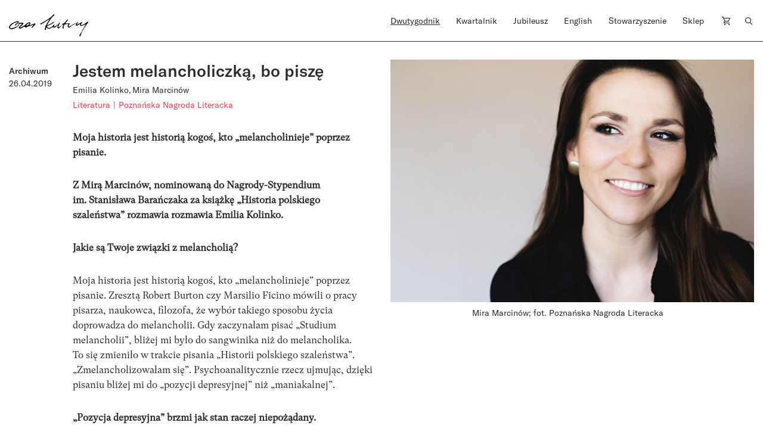

--- FILE ---
content_type: text/html; charset=UTF-8
request_url: https://czaskultury.pl/czytanki/jestem-melancholiczka-bo-pisze/
body_size: 17245
content:

<!DOCTYPE html>
<html lang="pl-PL">
<head>
	<meta charset="UTF-8">
	<meta name="viewport" content="width=device-width, height=device-height, initial-scale=1.0, maximum-scale=1">
	<meta http-equiv="X-UA-Compatible" content="ie=edge">
	<meta name='robots' content='index, follow, max-image-preview:large, max-snippet:-1, max-video-preview:-1' />
	<style>img:is([sizes="auto" i], [sizes^="auto," i]) { contain-intrinsic-size: 3000px 1500px }</style>
	
	<!-- This site is optimized with the Yoast SEO plugin v26.4 - https://yoast.com/wordpress/plugins/seo/ -->
	<title>Jestem melancholiczką, bo piszę - Czas Kultury</title>
	<link rel="canonical" href="https://czaskultury.pl/czytanki/jestem-melancholiczka-bo-pisze/" />
	<meta property="og:locale" content="pl_PL" />
	<meta property="og:type" content="article" />
	<meta property="og:title" content="Jestem melancholiczką, bo piszę - Czas Kultury" />
	<meta property="og:description" content="Moja historia jest historią kogoś, kto „melancholinieje” poprzez pisanie.  Z&nbsp;Mirą Marcinów, nominowaną do&nbsp;Nagrody-Stypendium im.&nbsp;Stanisława Barańczaka za&nbsp;książkę „Historia polskiego szaleństwa” rozmawia rozmawia Emilia Kolinko. Jakie są&nbsp;Twoje&nbsp;związki z&nbsp;melancholią? Moja historia jest historią kogoś, kto „melancholinieje” poprzez pisanie. Zresztą Robert Burton czy&nbsp;Marsilio Ficino mówili o&nbsp;pracy pisarza, naukowca,..." />
	<meta property="og:url" content="https://czaskultury.pl/czytanki/jestem-melancholiczka-bo-pisze/" />
	<meta property="og:site_name" content="Czas Kultury" />
	<meta property="article:modified_time" content="2021-06-30T16:21:05+00:00" />
	<meta property="og:image" content="https://czaskultury.pl/wp-content/uploads/2019/04/Mira-Marcinow.jpg" />
	<meta property="og:image:width" content="750" />
	<meta property="og:image:height" content="500" />
	<meta property="og:image:type" content="image/jpeg" />
	<meta name="twitter:card" content="summary_large_image" />
	<meta name="twitter:label1" content="Szacowany czas czytania" />
	<meta name="twitter:data1" content="8 minut" />
	<script type="application/ld+json" class="yoast-schema-graph">{"@context":"https://schema.org","@graph":[{"@type":"WebPage","@id":"https://czaskultury.pl/czytanki/jestem-melancholiczka-bo-pisze/","url":"https://czaskultury.pl/czytanki/jestem-melancholiczka-bo-pisze/","name":"Jestem melancholiczką, bo piszę - Czas Kultury","isPartOf":{"@id":"https://czaskultury.pl/#website"},"primaryImageOfPage":{"@id":"https://czaskultury.pl/czytanki/jestem-melancholiczka-bo-pisze/#primaryimage"},"image":{"@id":"https://czaskultury.pl/czytanki/jestem-melancholiczka-bo-pisze/#primaryimage"},"thumbnailUrl":"https://czaskultury.pl/wp-content/uploads/2019/04/Mira-Marcinow.jpg","datePublished":"2019-04-26T15:18:05+00:00","dateModified":"2021-06-30T16:21:05+00:00","breadcrumb":{"@id":"https://czaskultury.pl/czytanki/jestem-melancholiczka-bo-pisze/#breadcrumb"},"inLanguage":"pl-PL","potentialAction":[{"@type":"ReadAction","target":["https://czaskultury.pl/czytanki/jestem-melancholiczka-bo-pisze/"]}]},{"@type":"ImageObject","inLanguage":"pl-PL","@id":"https://czaskultury.pl/czytanki/jestem-melancholiczka-bo-pisze/#primaryimage","url":"https://czaskultury.pl/wp-content/uploads/2019/04/Mira-Marcinow.jpg","contentUrl":"https://czaskultury.pl/wp-content/uploads/2019/04/Mira-Marcinow.jpg","width":750,"height":500,"caption":"Mira Marcinów; fot. Poznańska Nagroda Literacka"},{"@type":"BreadcrumbList","@id":"https://czaskultury.pl/czytanki/jestem-melancholiczka-bo-pisze/#breadcrumb","itemListElement":[{"@type":"ListItem","position":1,"name":"Home","item":"https://czaskultury.pl/"},{"@type":"ListItem","position":2,"name":"Jestem melancholiczką, bo&nbsp;piszę"}]},{"@type":"WebSite","@id":"https://czaskultury.pl/#website","url":"https://czaskultury.pl/","name":"Czas Kultury","description":"","potentialAction":[{"@type":"SearchAction","target":{"@type":"EntryPoint","urlTemplate":"https://czaskultury.pl/?s={search_term_string}"},"query-input":{"@type":"PropertyValueSpecification","valueRequired":true,"valueName":"search_term_string"}}],"inLanguage":"pl-PL"}]}</script>
	<!-- / Yoast SEO plugin. -->


<style id='classic-theme-styles-inline-css' type='text/css'>
/*! This file is auto-generated */
.wp-block-button__link{color:#fff;background-color:#32373c;border-radius:9999px;box-shadow:none;text-decoration:none;padding:calc(.667em + 2px) calc(1.333em + 2px);font-size:1.125em}.wp-block-file__button{background:#32373c;color:#fff;text-decoration:none}
</style>
<style id='global-styles-inline-css' type='text/css'>
:root{--wp--preset--aspect-ratio--square: 1;--wp--preset--aspect-ratio--4-3: 4/3;--wp--preset--aspect-ratio--3-4: 3/4;--wp--preset--aspect-ratio--3-2: 3/2;--wp--preset--aspect-ratio--2-3: 2/3;--wp--preset--aspect-ratio--16-9: 16/9;--wp--preset--aspect-ratio--9-16: 9/16;--wp--preset--color--black: #000000;--wp--preset--color--cyan-bluish-gray: #abb8c3;--wp--preset--color--white: #ffffff;--wp--preset--color--pale-pink: #f78da7;--wp--preset--color--vivid-red: #cf2e2e;--wp--preset--color--luminous-vivid-orange: #ff6900;--wp--preset--color--luminous-vivid-amber: #fcb900;--wp--preset--color--light-green-cyan: #7bdcb5;--wp--preset--color--vivid-green-cyan: #00d084;--wp--preset--color--pale-cyan-blue: #8ed1fc;--wp--preset--color--vivid-cyan-blue: #0693e3;--wp--preset--color--vivid-purple: #9b51e0;--wp--preset--gradient--vivid-cyan-blue-to-vivid-purple: linear-gradient(135deg,rgba(6,147,227,1) 0%,rgb(155,81,224) 100%);--wp--preset--gradient--light-green-cyan-to-vivid-green-cyan: linear-gradient(135deg,rgb(122,220,180) 0%,rgb(0,208,130) 100%);--wp--preset--gradient--luminous-vivid-amber-to-luminous-vivid-orange: linear-gradient(135deg,rgba(252,185,0,1) 0%,rgba(255,105,0,1) 100%);--wp--preset--gradient--luminous-vivid-orange-to-vivid-red: linear-gradient(135deg,rgba(255,105,0,1) 0%,rgb(207,46,46) 100%);--wp--preset--gradient--very-light-gray-to-cyan-bluish-gray: linear-gradient(135deg,rgb(238,238,238) 0%,rgb(169,184,195) 100%);--wp--preset--gradient--cool-to-warm-spectrum: linear-gradient(135deg,rgb(74,234,220) 0%,rgb(151,120,209) 20%,rgb(207,42,186) 40%,rgb(238,44,130) 60%,rgb(251,105,98) 80%,rgb(254,248,76) 100%);--wp--preset--gradient--blush-light-purple: linear-gradient(135deg,rgb(255,206,236) 0%,rgb(152,150,240) 100%);--wp--preset--gradient--blush-bordeaux: linear-gradient(135deg,rgb(254,205,165) 0%,rgb(254,45,45) 50%,rgb(107,0,62) 100%);--wp--preset--gradient--luminous-dusk: linear-gradient(135deg,rgb(255,203,112) 0%,rgb(199,81,192) 50%,rgb(65,88,208) 100%);--wp--preset--gradient--pale-ocean: linear-gradient(135deg,rgb(255,245,203) 0%,rgb(182,227,212) 50%,rgb(51,167,181) 100%);--wp--preset--gradient--electric-grass: linear-gradient(135deg,rgb(202,248,128) 0%,rgb(113,206,126) 100%);--wp--preset--gradient--midnight: linear-gradient(135deg,rgb(2,3,129) 0%,rgb(40,116,252) 100%);--wp--preset--font-size--small: 13px;--wp--preset--font-size--medium: 20px;--wp--preset--font-size--large: 36px;--wp--preset--font-size--x-large: 42px;--wp--preset--spacing--20: 0.44rem;--wp--preset--spacing--30: 0.67rem;--wp--preset--spacing--40: 1rem;--wp--preset--spacing--50: 1.5rem;--wp--preset--spacing--60: 2.25rem;--wp--preset--spacing--70: 3.38rem;--wp--preset--spacing--80: 5.06rem;--wp--preset--shadow--natural: 6px 6px 9px rgba(0, 0, 0, 0.2);--wp--preset--shadow--deep: 12px 12px 50px rgba(0, 0, 0, 0.4);--wp--preset--shadow--sharp: 6px 6px 0px rgba(0, 0, 0, 0.2);--wp--preset--shadow--outlined: 6px 6px 0px -3px rgba(255, 255, 255, 1), 6px 6px rgba(0, 0, 0, 1);--wp--preset--shadow--crisp: 6px 6px 0px rgba(0, 0, 0, 1);}:where(.is-layout-flex){gap: 0.5em;}:where(.is-layout-grid){gap: 0.5em;}body .is-layout-flex{display: flex;}.is-layout-flex{flex-wrap: wrap;align-items: center;}.is-layout-flex > :is(*, div){margin: 0;}body .is-layout-grid{display: grid;}.is-layout-grid > :is(*, div){margin: 0;}:where(.wp-block-columns.is-layout-flex){gap: 2em;}:where(.wp-block-columns.is-layout-grid){gap: 2em;}:where(.wp-block-post-template.is-layout-flex){gap: 1.25em;}:where(.wp-block-post-template.is-layout-grid){gap: 1.25em;}.has-black-color{color: var(--wp--preset--color--black) !important;}.has-cyan-bluish-gray-color{color: var(--wp--preset--color--cyan-bluish-gray) !important;}.has-white-color{color: var(--wp--preset--color--white) !important;}.has-pale-pink-color{color: var(--wp--preset--color--pale-pink) !important;}.has-vivid-red-color{color: var(--wp--preset--color--vivid-red) !important;}.has-luminous-vivid-orange-color{color: var(--wp--preset--color--luminous-vivid-orange) !important;}.has-luminous-vivid-amber-color{color: var(--wp--preset--color--luminous-vivid-amber) !important;}.has-light-green-cyan-color{color: var(--wp--preset--color--light-green-cyan) !important;}.has-vivid-green-cyan-color{color: var(--wp--preset--color--vivid-green-cyan) !important;}.has-pale-cyan-blue-color{color: var(--wp--preset--color--pale-cyan-blue) !important;}.has-vivid-cyan-blue-color{color: var(--wp--preset--color--vivid-cyan-blue) !important;}.has-vivid-purple-color{color: var(--wp--preset--color--vivid-purple) !important;}.has-black-background-color{background-color: var(--wp--preset--color--black) !important;}.has-cyan-bluish-gray-background-color{background-color: var(--wp--preset--color--cyan-bluish-gray) !important;}.has-white-background-color{background-color: var(--wp--preset--color--white) !important;}.has-pale-pink-background-color{background-color: var(--wp--preset--color--pale-pink) !important;}.has-vivid-red-background-color{background-color: var(--wp--preset--color--vivid-red) !important;}.has-luminous-vivid-orange-background-color{background-color: var(--wp--preset--color--luminous-vivid-orange) !important;}.has-luminous-vivid-amber-background-color{background-color: var(--wp--preset--color--luminous-vivid-amber) !important;}.has-light-green-cyan-background-color{background-color: var(--wp--preset--color--light-green-cyan) !important;}.has-vivid-green-cyan-background-color{background-color: var(--wp--preset--color--vivid-green-cyan) !important;}.has-pale-cyan-blue-background-color{background-color: var(--wp--preset--color--pale-cyan-blue) !important;}.has-vivid-cyan-blue-background-color{background-color: var(--wp--preset--color--vivid-cyan-blue) !important;}.has-vivid-purple-background-color{background-color: var(--wp--preset--color--vivid-purple) !important;}.has-black-border-color{border-color: var(--wp--preset--color--black) !important;}.has-cyan-bluish-gray-border-color{border-color: var(--wp--preset--color--cyan-bluish-gray) !important;}.has-white-border-color{border-color: var(--wp--preset--color--white) !important;}.has-pale-pink-border-color{border-color: var(--wp--preset--color--pale-pink) !important;}.has-vivid-red-border-color{border-color: var(--wp--preset--color--vivid-red) !important;}.has-luminous-vivid-orange-border-color{border-color: var(--wp--preset--color--luminous-vivid-orange) !important;}.has-luminous-vivid-amber-border-color{border-color: var(--wp--preset--color--luminous-vivid-amber) !important;}.has-light-green-cyan-border-color{border-color: var(--wp--preset--color--light-green-cyan) !important;}.has-vivid-green-cyan-border-color{border-color: var(--wp--preset--color--vivid-green-cyan) !important;}.has-pale-cyan-blue-border-color{border-color: var(--wp--preset--color--pale-cyan-blue) !important;}.has-vivid-cyan-blue-border-color{border-color: var(--wp--preset--color--vivid-cyan-blue) !important;}.has-vivid-purple-border-color{border-color: var(--wp--preset--color--vivid-purple) !important;}.has-vivid-cyan-blue-to-vivid-purple-gradient-background{background: var(--wp--preset--gradient--vivid-cyan-blue-to-vivid-purple) !important;}.has-light-green-cyan-to-vivid-green-cyan-gradient-background{background: var(--wp--preset--gradient--light-green-cyan-to-vivid-green-cyan) !important;}.has-luminous-vivid-amber-to-luminous-vivid-orange-gradient-background{background: var(--wp--preset--gradient--luminous-vivid-amber-to-luminous-vivid-orange) !important;}.has-luminous-vivid-orange-to-vivid-red-gradient-background{background: var(--wp--preset--gradient--luminous-vivid-orange-to-vivid-red) !important;}.has-very-light-gray-to-cyan-bluish-gray-gradient-background{background: var(--wp--preset--gradient--very-light-gray-to-cyan-bluish-gray) !important;}.has-cool-to-warm-spectrum-gradient-background{background: var(--wp--preset--gradient--cool-to-warm-spectrum) !important;}.has-blush-light-purple-gradient-background{background: var(--wp--preset--gradient--blush-light-purple) !important;}.has-blush-bordeaux-gradient-background{background: var(--wp--preset--gradient--blush-bordeaux) !important;}.has-luminous-dusk-gradient-background{background: var(--wp--preset--gradient--luminous-dusk) !important;}.has-pale-ocean-gradient-background{background: var(--wp--preset--gradient--pale-ocean) !important;}.has-electric-grass-gradient-background{background: var(--wp--preset--gradient--electric-grass) !important;}.has-midnight-gradient-background{background: var(--wp--preset--gradient--midnight) !important;}.has-small-font-size{font-size: var(--wp--preset--font-size--small) !important;}.has-medium-font-size{font-size: var(--wp--preset--font-size--medium) !important;}.has-large-font-size{font-size: var(--wp--preset--font-size--large) !important;}.has-x-large-font-size{font-size: var(--wp--preset--font-size--x-large) !important;}
:where(.wp-block-post-template.is-layout-flex){gap: 1.25em;}:where(.wp-block-post-template.is-layout-grid){gap: 1.25em;}
:where(.wp-block-columns.is-layout-flex){gap: 2em;}:where(.wp-block-columns.is-layout-grid){gap: 2em;}
:root :where(.wp-block-pullquote){font-size: 1.5em;line-height: 1.6;}
</style>
<style id='woocommerce-inline-inline-css' type='text/css'>
.woocommerce form .form-row .required { visibility: visible; }
</style>
<link rel='stylesheet' id='wpo_min-header-0-css' href='https://czaskultury.pl/wp-content/cache/wpo-minify/1763990530/assets/wpo-minify-header-44c24ac4.min.css'  media='all' />
<script  src="https://czaskultury.pl/wp-content/cache/wpo-minify/1763990530/assets/wpo-minify-header-790c0824.min.js" id="wpo_min-header-0-js"></script>
<script  src="https://czaskultury.pl/wp-content/cache/wpo-minify/1763990530/assets/wpo-minify-header-bd980a9d.min.js" id="wpo_min-header-1-js" defer="defer" data-wp-strategy="defer"></script>
<script  src="https://czaskultury.pl/wp-content/cache/wpo-minify/1763990530/assets/wpo-minify-header-7bc70e4f.min.js" id="wpo_min-header-2-js"></script>
<script type="text/javascript" id="wpo_min-header-3-js-extra">
/* <![CDATA[ */
var wc_add_to_cart_params = {"ajax_url":"\/wp-admin\/admin-ajax.php","wc_ajax_url":"\/?wc-ajax=%%endpoint%%","i18n_view_cart":"Zobacz koszyk","cart_url":"https:\/\/czaskultury.pl\/koszyk\/","is_cart":"","cart_redirect_after_add":"no"};
var woocommerce_params = {"ajax_url":"\/wp-admin\/admin-ajax.php","wc_ajax_url":"\/?wc-ajax=%%endpoint%%","i18n_password_show":"Poka\u017c has\u0142o","i18n_password_hide":"Ukryj has\u0142o"};
/* ]]> */
</script>
<script  src="https://czaskultury.pl/wp-content/cache/wpo-minify/1763990530/assets/wpo-minify-header-eb7d372d.min.js" id="wpo_min-header-3-js" defer="defer" data-wp-strategy="defer"></script>
<link rel="https://api.w.org/" href="https://czaskultury.pl/wp-json/" /><link rel='shortlink' href='https://czaskultury.pl/?p=11901' />
<link rel="alternate" title="oEmbed (JSON)" type="application/json+oembed" href="https://czaskultury.pl/wp-json/oembed/1.0/embed?url=https%3A%2F%2Fczaskultury.pl%2Fczytanki%2Fjestem-melancholiczka-bo-pisze%2F" />
<link rel="alternate" title="oEmbed (XML)" type="text/xml+oembed" href="https://czaskultury.pl/wp-json/oembed/1.0/embed?url=https%3A%2F%2Fczaskultury.pl%2Fczytanki%2Fjestem-melancholiczka-bo-pisze%2F&#038;format=xml" />
	<noscript><style>.woocommerce-product-gallery{ opacity: 1 !important; }</style></noscript>
	<link rel="icon" href="https://czaskultury.pl/wp-content/uploads/2021/01/favicon.ico" sizes="32x32" />
<link rel="icon" href="https://czaskultury.pl/wp-content/uploads/2021/01/favicon.ico" sizes="192x192" />
<link rel="apple-touch-icon" href="https://czaskultury.pl/wp-content/uploads/2021/01/favicon.ico" />
<meta name="msapplication-TileImage" content="https://czaskultury.pl/wp-content/uploads/2021/01/favicon.ico" />
	<script>
		  (function(i,s,o,g,r,a,m){i['GoogleAnalyticsObject']=r;i[r]=i[r]||function(){
		  (i[r].q=i[r].q||[]).push(arguments)},i[r].l=1*new Date();a=s.createElement(o),
		  m=s.getElementsByTagName(o)[0];a.async=1;a.src=g;m.parentNode.insertBefore(a,m)
		  })(window,document,'script','//www.google-analytics.com/analytics.js','ga');
		  ga('create', 'UA-96998431-1', 'auto');
		  ga('send', 'pageview');
</script></head>
<body class="wp-singular reading-book-template-default single single-reading-book postid-11901 wp-theme-czaskultury theme-czaskultury cookies-not-set woocommerce-no-js woo-variation-swatches wvs-behavior-blur wvs-theme-czaskultury wvs-show-label wvs-tooltip">
<div id="fb-root"></div>
<script async defer crossorigin="anonymous" src="https://connect.facebook.net/pl_PL/sdk.js#xfbml=1&version=v10.0&appId=846811435464866" nonce="DWW6Hp2P"></script>
			<div id="app" >
		
<header class="js-header-component header-component header-component__sticky">
  <div class="pt-4 b-b zindex2">
    <div class="container">
      <div class="row">
        <div class="col-xl-6 col-lg-3 col-md-4 col-5">
          <a href="https://czaskultury.pl/">
            <!--<img src="https://czaskultury.pl/wp-content/themes/czaskultury/public/images/logo.svg" alt="logo" class="img-fluid"/>-->
            <img src="https://czaskultury.pl/wp-content/themes/czaskultury/public/images/logo/literkiczk26.svg" alt="logo" class="img-fluid" width="133" />
          </a>
        </div>
    
        <div class="col-xl-6 offset-xl-0 offset-0 col-md-9 col-8 d-lg-flex d-none justify-content-end">
          
<nav>
  <ul class="d-flex justify-content-between pl-0">
    <li id="menu-item-15451" class="menu-item menu-item-type-post_type menu-item-object-page menu-item-home menu-item-has-children menu-item-15451"><a href="https://czaskultury.pl/">Dwutygodnik</a>
<ul class="sub-menu">
	<li id="menu-item-1006" class="menu-item menu-item-type-post_type menu-item-object-page menu-item-1006"><a href="https://czaskultury.pl/archiwum-numerow/">Archiwum numerów</a></li>
	<li id="menu-item-1007" class="menu-item menu-item-type-post_type menu-item-object-page menu-item-1007"><a href="https://czaskultury.pl/archiwum-tekstow/">Archiwum tekstów</a></li>
	<li id="menu-item-1015" class="menu-item menu-item-type-post_type menu-item-object-page menu-item-1015"><a href="https://czaskultury.pl/redakcja/">Redakcja</a></li>
	<li id="menu-item-32313" class="menu-item menu-item-type-post_type menu-item-object-page menu-item-32313"><a href="https://czaskultury.pl/wspolpraca/">Dla osób autorskich</a></li>
</ul>
</li>
<li id="menu-item-1005" class="menu-item menu-item-type-post_type menu-item-object-page menu-item-has-children menu-item-1005"><a href="https://czaskultury.pl/kwartalnik/">Kwartalnik</a>
<ul class="sub-menu">
	<li id="menu-item-1014" class="menu-item menu-item-type-post_type menu-item-object-page menu-item-1014"><a href="https://czaskultury.pl/redakcja-i-rada-naukowa/">Redakcja <br>i&nbsp;rada naukowa</a></li>
	<li id="menu-item-32314" class="menu-item menu-item-type-post_type menu-item-object-page menu-item-32314"><a href="https://czaskultury.pl/dla-osob-autorskich/">Dla osób autorskich</a></li>
	<li id="menu-item-1011" class="menu-item menu-item-type-post_type menu-item-object-page menu-item-1011"><a href="https://czaskultury.pl/calls-for-papers/">Calls for papers</a></li>
</ul>
</li>
<li id="menu-item-30431" class="menu-item menu-item-type-post_type menu-item-object-page menu-item-30431"><a href="https://czaskultury.pl/jubileusz/">Jubileusz</a></li>
<li id="menu-item-1004" class="menu-item menu-item-type-post_type menu-item-object-page menu-item-has-children menu-item-1004"><a href="https://czaskultury.pl/english-issue/">English</a>
<ul class="sub-menu">
	<li id="menu-item-1008" class="menu-item menu-item-type-post_type menu-item-object-page menu-item-1008"><a href="https://czaskultury.pl/english-editorial/">Editorial board <br>and scientific council</a></li>
	<li id="menu-item-1010" class="menu-item menu-item-type-post_type menu-item-object-page menu-item-1010"><a href="https://czaskultury.pl/for-authors/">For authors</a></li>
</ul>
</li>
<li id="menu-item-1013" class="menu-item menu-item-type-post_type menu-item-object-page menu-item-has-children menu-item-1013"><a href="https://czaskultury.pl/dzialalnosc/">Stowarzyszenie</a>
<ul class="sub-menu">
	<li id="menu-item-1009" class="menu-item menu-item-type-post_type menu-item-object-page menu-item-1009"><a href="https://czaskultury.pl/wydarzenia/">Wydarzenia</a></li>
	<li id="menu-item-1012" class="menu-item menu-item-type-post_type menu-item-object-page menu-item-1012"><a href="https://czaskultury.pl/misja-i-cele/">Misja i&nbsp;cele</a></li>
	<li id="menu-item-32320" class="menu-item menu-item-type-post_type menu-item-object-page menu-item-32320"><a href="https://czaskultury.pl/zarzad/">Zarząd</a></li>
</ul>
</li>
<li id="menu-item-15463" class="menu-item menu-item-type-taxonomy menu-item-object-product_cat menu-item-15463"><a href="https://czaskultury.pl/sklep/kategoria/kwartalnik/">Sklep</a></li>
    <li class="position-relative cart-item"><a href="https://czaskultury.pl/koszyk/"><img src="https://czaskultury.pl/wp-content/themes/czaskultury/public/images/cart-icon.svg" alt="cart"></a></li>
    <li><a href="/"><img src="https://czaskultury.pl/wp-content/themes/czaskultury/public/images/loup.svg" alt="search" class="img-fluid search-component-icon js-search-component"/></a></li>
  </ul>
</nav>

        </div>
  
        <!-- MENU MOBILE WITH HAMBURGER -->
        <div class="col-md-6 offset-md-2 col-5 offset-2 d-lg-none d-flex justify-content-end align-items-center">
          <div class="header-component__hamburger js-header-component__hamburger">
            <span></span>
            <span></span>
            <span></span>
          </div>
        </div>
      </div><!-- .row -->
    </div><!-- .container -->
  </div>

  <div class="search-component mt-4 pt-5 zindex1 d-lg-block d-none">
    <div class="container">
        <div class="offset-lg-6 col-lg-6 col-12">
            <div class="row justify-content-lg-end">
                <form action="https://czaskultury.pl/" class="d-flex flex-column">
                    <div class="form-group b-b d-flex">
                        <input type="search" name="s" id="s" value=""
                               class="form-control form-control--big pb-2 pl-0"
                               placeholder="Szukaj artykułu lub autora/autorkę"/>
                        <button type="submit" class="btn btn--submit pb-2 pr-0"><img
                                src="https://czaskultury.pl/wp-content/themes/czaskultury/public/images/search-arrow.svg" alt="search"/>
                        </button>
                    </div>
                    <div class="form-group advanced-search mt-4">
                        <h6 class="advanced-search__title" style="cursor: pointer;">Wyszukiwanie zaawansowane</h6>
                        <div id="advanced-search__form" class="mt-4 d-flex">
                            <div class="advanced-search__field mr-4">
                                <label>
                                    <input type="checkbox" class="custom-checkbox mr-2" name="post_type[]"
                                           value="product"/> Kwartalnik
                                </label>
                            </div>

                            <div class="advanced-search__field mr-4">
                                <label>
                                    <input type="checkbox" class="custom-checkbox mr-2" name="post_type[]"
                                           value="magazine-articles"/> Dwutygodnik
                                </label>
                            </div>

                            <div class="advanced-search__field mr-4">
                                <label>
                                    <input type="checkbox" class="custom-checkbox mr-2" name="post_type[]" value="any"/>
                                    Cała strona
                                </label>
                            </div>
                        </div>
                    </div>
                </form>
            </div>
        </div>
    </div>
</div>
</header>						
<section class="intro-section pt-30 pb-4">
  <div class="container">
    <div class="row align-items-start">
      <div class="col-xl-1 col-md-2 col-6 order-1 order-md-0 mb-4 mb-md-0 position-md-sticky top30">
        <span class="h5 d-block mt-2">
          <span class="ff-primary">Archiwum</span><br>26.04.2019        </span>
        <span class="h5 text-uppercase mb-2 d-block"></span>

          
          <div class="mt-3">
            <div class="post__like d-flex align-items-center mt-4">
	<!-- <div class="fb-like" data-href="" data-width="" data-layout="box_count" data-action="like" data-size="small" data-share="true"></div> -->
    <div class="applause"><applause-button url="https://czaskultury.pl/czytanki/jestem-melancholiczka-bo-pisze/" color="black" /></div><style>applause-button{width:32px;height:32px}applause-button .count-container .count{font-size:14px;color:black;margin:-8px}</style></div>
          </div>
      </div>
      <div class="col-md-5 order-2 order-md-1">
        <div class="mb-4 pb-2">
          
<div class="post-box-component">
  <h1 class="mb-0">Jestem melancholiczką, bo&nbsp;piszę</h1>

    <div class="post-box-component__authors separated-comma my-1">
          <a href="https://czaskultury.pl/autor/emilia-kolinko/" title="Emilia Kolinko" class="link__author h6"><span>Emilia Kolinko</span></a>
          <a href="https://czaskultury.pl/autor/mira-marcinow/" title="Mira Marcinów" class="link__author h6"><span>Mira Marcinów</span></a>
      </div><!--.post-box-component__authors-->
  
    <div class="post-box-component__categories d-flex flex-wrap separated-line">
          <a href="https://czaskultury.pl/kategoria/literatura/" title="Literatura" class="link__category fs-14 ff-secondary red"><span>Literatura</span></a>
          <a href="https://czaskultury.pl/kategoria/poznanska-nagroda-literacka/" title="Poznańska Nagroda Literacka" class="link__category fs-14 ff-secondary red"><span>Poznańska Nagroda Literacka</span></a>
      </div><!--.post-box-component__categories-->
  </div>
        </div>

        <div class="paragraph fs-16">
          <div class="applause"><applause-button url="https://czaskultury.pl/czytanki/jestem-melancholiczka-bo-pisze/" color="gray" /></div><style>applause-button{width:32px;height:32px}applause-button .count-container .count{font-size:14px;color:gray;margin:-8px}</style><p><strong>Moja historia jest historią kogoś, kto „melancholinieje” poprzez pisanie.  </strong></p>
<p><strong>Z&nbsp;Mirą Marcinów, nominowaną do&nbsp;Nagrody-Stypendium im.&nbsp;Stanisława Barańczaka za&nbsp;książkę „Historia polskiego szaleństwa” rozmawia rozmawia Emilia Kolinko.</strong></p>
<p><strong>Jakie są&nbsp;Twoje&nbsp;związki z&nbsp;melancholią?</strong></p>
<p>Moja historia jest historią kogoś, kto „melancholinieje” poprzez pisanie. Zresztą Robert Burton czy&nbsp;Marsilio Ficino mówili o&nbsp;pracy pisarza, naukowca, filozofa, że&nbsp;wybór takiego sposobu życia doprowadza do&nbsp;melancholii. Gdy&nbsp;zaczynałam pisać „Studium melancholii”, bliżej mi&nbsp;było do&nbsp;sangwinika niż do&nbsp;melancholika. To&nbsp;się zmieniło w&nbsp;trakcie pisania „Historii polskiego szaleństwa”. „Zmelancholizowałam się”. Psychoanalitycznie rzecz ujmując, dzięki pisaniu bliżej mi&nbsp;do&nbsp;„pozycji depresyjnej” niż „maniakalnej”.</p>
<p><strong>„Pozycja depresyjna” brzmi jak stan raczej niepożądany.</strong></p>
<p>To&nbsp;zależy. Chodzi o&nbsp;to, by&nbsp;umieć zmierzyć się z&nbsp;doświadczeniem utraty, jakie niesie ze&nbsp;sobą pozycja depresyjna. A&nbsp;oddalając się od&nbsp;teorii relacji z&nbsp;obiektem Melanie Klein, można powiedzieć, że&nbsp;swego rodzaju melancholia jest związana z&nbsp;dojrzałością emocjonalną. W&nbsp;tym stanie pozwalasz sobie na&nbsp;to, by&nbsp;czuć się bezsilna. Przyznajesz, że&nbsp;czegoś nie&nbsp;masz, może coś utraciłaś. Jakiś brak, pustka, niemoc –&nbsp;to&nbsp;wszystko w&nbsp;oczywisty sposób może budzić lęk. Chodzi o&nbsp;to, by&nbsp;od&nbsp;takich stanów nie&nbsp;uciekać w&nbsp;wesołkowatość. Te&nbsp;korzyści melancholijności podkreślano od&nbsp;dawna. Były czasy, gdy&nbsp;ze&nbsp;sloganem „Don’t worry, be&nbsp;happy!” wygrywało hasło: „Don’t be&nbsp;happy, worry!”. I&nbsp;chyba te&nbsp;czasy właśnie wróciły.</p>
<p><strong> Co w&nbsp;Twoim przypadku oznacza bycie melancholiczką?</strong></p>
<p>Jestem melancholiczką, bo&nbsp;piszę. Burton, autor „Anatomii melancholii”, z&nbsp;wyższością mawiał: „Oni uzyskali swoją wiedzę z&nbsp;książek, ja&nbsp;swoją sam, będąc melancholizującym”. Ze&nbsp;mną było inaczej. Wiedzę o&nbsp;melancholii zdobyłam z&nbsp;książek: zarówno z&nbsp;literatury pięknej, jak i&nbsp;fachowej. Ale&nbsp;gdy&nbsp;piszę, wypływa to&nbsp;z&nbsp;samej, nieuświadamianej często melancholii. I&nbsp;myślę, że&nbsp;tylko&nbsp;takie pisanie o&nbsp;niej ma&nbsp;sens. Ten przymus pisania, logofilia, to&nbsp;jednocześnie najlepsze lekarstwo na&nbsp;rozpacz.</p>
<p>Poza tym bycie melancholiczką oznacza często w&nbsp;moim przypadku radość bycia smutną. Znasz to&nbsp;słodko-gorzkie uczucie, gdy&nbsp;odkrywasz jakieś nowe miejsce, które przepełnia cię radością, ale&nbsp;zarazem cierpisz, bo&nbsp;osoba, którą kochałaś albo&nbsp;mogłabyś pokochać, tego nie&nbsp;widzi? W&nbsp;ten sposób też demonstruje się u&nbsp;mnie czarna żółć. Gdy&nbsp;wyszło moje&nbsp;„Studium melancholii”, oczywiście się cieszyłam, ale&nbsp;bardzo bliska mi&nbsp;osoba nie&nbsp;doczekała tego momentu. Tak&nbsp;dla mnie smakuje melancholia.</p>
<p><strong> W historii melancholii jest kilka wyrazistych postaci, chciałaś je&nbsp;usłyszeć. Gdyby&nbsp;nie&nbsp;ich choroba, to&nbsp;nie&nbsp;zostałby po&nbsp;tych osobach żaden ślad.</strong></p>
<p>Tak, ale&nbsp;mimo naddatku materiałów, w&nbsp;zasadzie materiałów medycznych, za&nbsp;mało jest głosu samych melancholików w&nbsp;pierwszym tomie. Nie&nbsp;dlatego, że&nbsp;tak&nbsp;zdecydowałam, że&nbsp;położyłam nacisk na&nbsp;psychiatrów. Nie&nbsp;udało mi&nbsp;się dotrzeć do&nbsp;wielu głosów chorych: dzienników, listów, wypowiedzi. W&nbsp;„Niezabliźnionej ranie Narcyza” to&nbsp;nadrabiam. Na&nbsp;szczęście znacznie więcej mówią histeryczki –&nbsp;i&nbsp;inni to&nbsp;słyszą, zapisują. Melancholia jest bezgłośna, melancholik nie&nbsp;mówi, a&nbsp;jeśli mówi, uważa się to&nbsp;za&nbsp;niewarte omawiania.</p>
<p><strong>Stygmat choroby unieważniał wartość słów osoby obłąkanej. Ale&nbsp;wiele takich wypowiedzi, które cytowane są&nbsp;w&nbsp;XIX-wiecznych ekspertyzach lekarskich, brzmi szalenie interesująco; dzisiaj, jeśli poruszyć wyobraźnię, to&nbsp;brzmią wymownie. W&nbsp;części źródłowej twojej&nbsp;„Historii polskiego szaleństwa” pojawia się przypadek dwudziestopięcioletniego Antoniego K. W&nbsp;opisie jego choroby jest mowa o&nbsp;ataku, którego&nbsp;doznał pewnego dnia w&nbsp;kościele –&nbsp;wydało mu&nbsp;się, że&nbsp;obraz Matki Boskiej zaczyna czerwienieć. Dwa lata później zabił swoją matkę. </strong></p>
<p>W&nbsp;żargonie psychiatrycznym mówi się o&nbsp;tak&nbsp;zwanej sałacie słownej, charakterystycznej dla osób chorujących na&nbsp;schizofrenię. Dzisiaj wiemy, że&nbsp;badanie błędów semantycznych, syntaktycznych u&nbsp;osób z&nbsp;diagnozą schizofrenii może nas doprowadzić do&nbsp;lepszego zrozumienia, na&nbsp;czym polega choroba. Myślę, że&nbsp;na&nbsp;przykład dla pisarzy związanych z&nbsp;nurtem patafizyki taki język schizofrenii jest nęcący, bo&nbsp;plasuje się na&nbsp;poziomie absurdu, posługuje się niezwykłymi połączenia językowymi. Zwykle się oddala od&nbsp;tego, co&nbsp;nas dotyka. Język melancholii jest przyziemnym językiem, który&nbsp;posługuje się przede wszystkim „starymi” słowami. Rozumiem przez&nbsp;to&nbsp;mówienie o&nbsp;tym, że&nbsp;istnieje smutek, śmierć. Wiem, że&nbsp;to&nbsp;może wydać się niepociągające –&nbsp;pisać o&nbsp;języku, który&nbsp;w&nbsp;takich słowach się zamyka.</p>
<p><strong>Można zapanować nad&nbsp;językiem melancholii?</strong></p>
<p>Z&nbsp;jednej strony melancholia oznacza, że&nbsp;więcej czujesz, że&nbsp;jest w&nbsp;tobie naddatek myśli, ruminacji, cały czas powracają wspomnienia. Wszystkiego jest za&nbsp;dużo. A&nbsp;z&nbsp;drugiej strony –&nbsp;to&nbsp;paradoksalne –&nbsp;melancholia czasami zbliża się do&nbsp;bieguna bezemocjonalności, acedii, tszczycy. To&nbsp;się różnie nazywa: abulia, brak woli, apatia. Najmocniej odczuwa się jednak brak dostępu do&nbsp;siebie. Widzisz osobę, która&nbsp;zaraz wpadnie w&nbsp;otchłań rozpaczy, ale&nbsp;ta&nbsp;rozpacz jest zapętlona w&nbsp;brak dostępu do&nbsp;własnego smutku.</p>
<p><strong>Obłąkana karmelitanka Barbara Ubrykówna, kiedy została wypuszczona z&nbsp;klasztornej celi po&nbsp;latach izolacji, powiedziała: „Ja to&nbsp;nie&nbsp;ja, ja&nbsp;to&nbsp;jakaś inna”. Chociaż nie&nbsp;wypowiada tego melancholiczka, brzmi to&nbsp;jak cytat z&nbsp;pism kogoś, kto przeżywał melancholię. </strong></p>
<p>W&nbsp;„Niezabliźnionej ranie Narcyza” porównuję to&nbsp;do&nbsp;zdania z&nbsp;Rimbauda: „Ja to&nbsp;ktoś inny”. To&nbsp;przykład nierozpoznawania swoich emocji, zagubienia. Gdy&nbsp;czytam: „Zabiłem albo&nbsp;zraniłem swojego ojca” –&nbsp;cytat z&nbsp;Ignacego Mazurkiewicza –&nbsp;słowa te&nbsp;wydają się bardzo proste, niewyszukane, nie&nbsp;świadczą o&nbsp;halucynacji. „Zabiłem albo&nbsp;zraniłem swojego ojca”, „zraniłam albo&nbsp;zabiłam swoją&#8230;” –&nbsp;te&nbsp;frazy jednak uderzają mocno osoby, które znajdują się w&nbsp;podobnym stanie. Czasami nie&nbsp;wiesz, nie&nbsp;widzisz różnicy między tymi czynnościami, aktywnościami&#8230; Znaczące, że&nbsp;brakuje mi&nbsp;języka, który&nbsp;trafnie by&nbsp;to&nbsp;opisał. A&nbsp;właśnie tu&nbsp;jest ten język –&nbsp;powiedzieć coś takiego to&nbsp;bardzo dużo powiedzieć. Może się wydawać, że&nbsp;takie zdanie wypowiada wariat –&nbsp;on&nbsp;naprawdę nie&nbsp;wie, czy&nbsp;zranił, czy&nbsp;zabił? Ale&nbsp;w&nbsp;języku, który&nbsp;dobrze oddaje stany emocjonalne, nie&nbsp;potrafisz odróżnić tych dwóch rzeczy, są&nbsp;tak&nbsp;blisko siebie. W&nbsp;dziedzinie prawa to&nbsp;byłaby olbrzymia różnica, w&nbsp;języku emocji tej&nbsp;różnicy nie&nbsp;ma.</p>
<p><strong>Mówisz o&nbsp;takim stadium melancholii, które jest stanem patologicznym. Czy&nbsp;w&nbsp;takim stanie da się pisać o&nbsp;sobie? Takie pisanie ma&nbsp;jakąś wartość?</strong></p>
<p>Nie&nbsp;wiem, czy&nbsp;rzeczywiście da się pisać z&nbsp;tych największych otchłani. Czy istnieje w&nbsp;ogóle w&nbsp;formie zapisanej coś takiego jak szaleństwo nieliterackie? Czy&nbsp;może jednak zawsze mamy do&nbsp;czynienia wyłącznie z&nbsp;tak&nbsp;zwanym <em>fou littéraire</em>? Interesuje mnie różnica między wspomnianą patafizyką, gdzie robimy z&nbsp;siebie szaleńców, stylizujemy się na&nbsp;szaleńca, na&nbsp;mowę szaleńca, a&nbsp;rzeczywistą mową szaleńca. Moje&nbsp;analizy dotyczą oczywiście również tekstów XIX-wiecznych. Lekarz Łowicki w&nbsp;1846 roku wysyła do&nbsp;„Przeglądu Naukowego” list od&nbsp;chorego. Autor listu to&nbsp;melancholik, który&nbsp;zaczyna od&nbsp;tego, po&nbsp;co&nbsp;pisze. Zastanawia się, czy&nbsp;w&nbsp;stanie wielkiego cierpienia psychicznego da się pisać. Nie&nbsp;wiem, czy&nbsp;ten czas, który&nbsp;stworzył list chorego jako gatunek literacki, nie&nbsp;stworzył również okazji do&nbsp;fabrykowania listów od&nbsp;chorego. Z&nbsp;kolei Barthes zaczyna pisać dziennik żałoby już tej&nbsp;samej nocy, kiedy umiera jego matka. To&nbsp;byłby przykład, że&nbsp;da się pisać od&nbsp;razu.</p>
<p>Miałam do&nbsp;czynienia z&nbsp;różnymi pismami –&nbsp;zarówno współczesnymi w&nbsp;szpitalach psychiatrycznych oraz&nbsp;z&nbsp;drugiej ręki, jak i&nbsp;z&nbsp;dawniejszymi. Melancholia daje delikatnie bardziej o&nbsp;sobie znać w&nbsp;momentach, w&nbsp;których&nbsp;coś funkcjonuje jako forma autokreacji. Ale&nbsp;to&nbsp;nie&nbsp;zmniejsza wartości danego odczucia, bo&nbsp;autokreacja też jest sposobem wydostawania się. Odpowiedź na&nbsp;pytanie, czy&nbsp;mamy do&nbsp;czynienia z&nbsp;osobą cierpiącą psychicznie, czy&nbsp;z&nbsp;osobą, która&nbsp;stwarza się jako melancholik, pisząc w&nbsp;ten sposób, jest trudna, ale&nbsp;nie&nbsp;wiem też, czy&nbsp;coś by&nbsp;nam dała.</p>
<p><strong>O&nbsp;ile maska melancholika była figurą mocno obecną w&nbsp;literaturze romantycznej, o&nbsp;tyle w&nbsp;rzeczywistości obłąkany –&nbsp;czyli również melancholik –&nbsp;był zbędny, wstydliwy, ukrywany, niesłuchany… Krasiński –&nbsp;korzystasz z&nbsp;jego metafory w&nbsp;tytule swojej książki –&nbsp;mimo literackiej melancholijnej persony, którą kreował w&nbsp;swoich tekstach, był przerażony, że&nbsp;popadnie w&nbsp;obłęd. Dziedziczny.</strong></p>
<p>Lęk przed&nbsp;tym, że&nbsp;naprawdę się oszaleje, nie&nbsp;„melancholijnie”, to&nbsp;częsta treść melancholii.</p>
<p><strong>Przypominam sobie taką scenę –&nbsp;Celina Mickiewiczowa podczas jednego ze&nbsp;swoich ataków wybiega z&nbsp;domu z&nbsp;zakrwawioną szmatą, może to&nbsp;jej krew menstruacyjna, i&nbsp;mówi, że&nbsp;jest Matką Boską. To&nbsp;budziło niesmak, odrzucenie. Mickiewicz przyzywał mesjasza i&nbsp;przyszła do&nbsp;niego Celina. Jako matka mesjasza.</strong></p>
<p>Może było to&nbsp;szaleństwo we&nbsp;dwoje? <em>Folie à deux</em>? O&nbsp;ile humaniści podkreślają piękno melancholii, to&nbsp;histeria piękna już nie&nbsp;jest. Na&nbsp;jednym ze&nbsp;spotkań czytelnik zapytał, czy&nbsp;ja&nbsp;piszę o&nbsp;sobie, udając, że&nbsp;piszę o&nbsp;XIX-wiecznych melancholikach. Bo&nbsp;przecież pisanie o&nbsp;melancholii jest trudne, męczące, brudne nawet. Wtedy profesor Zofia Rosińska, filozofka, wspaniała kobieta, powiedziała, że&nbsp;nawet jeżeli pani Mira pisze o&nbsp;melancholii i&nbsp;sama jest melancholiczką, to&nbsp;na&nbsp;pewno jej melancholia jest piękna! Zapytałam ją: „Jak będę pisała o&nbsp;histerii, to&nbsp;też będę pisała o&nbsp;sobie. Czy&nbsp;wtedy to&nbsp;również będzie piękne?”. Profesor Rosińska odpowiedziała: „Nie, histeria nigdy nie&nbsp;może być piękna”.</p>
<p><strong>Na&nbsp;czym polega piękno histerii?</strong></p>
<p>Jak pracowałam w&nbsp;szpitalu psychiatrycznym, to&nbsp;poznałam wiele kobiet, które XIX wiek nazwałby histeryczkami. Mam przed&nbsp;oczyma konkretny obraz: pięknej skrzypaczki masturbującej się na&nbsp;oczach personelu medycznego. Szczególnie mężczyźni psychiatrzy uważali taką demonstrację seksualności za&nbsp;coś odrażającego, ale&nbsp;jeśli potraktować ją&nbsp;jako formę buntu przeciwko patriarchatowi, to&nbsp;widać, jak mężczyzn wpisujących się w&nbsp;ten model histeria odrzuca. Ikonografia histerii zachwyciła jednak wielu. Pisał o&nbsp;tym między innymi Georges Didi-Huberman. Nie&nbsp;chodzi mi&nbsp;jednak o&nbsp;to, by&nbsp;w&nbsp;jakikolwiek sposób estetyzować histerię, zredukować ją&nbsp;do&nbsp;pięknego obrazka. Mam nadzieję, że&nbsp;uda mi&nbsp;się znaleźć język do&nbsp;opisu tej&nbsp;osobliwej urody histerii bez&nbsp;idealizowania.</p>
<p><strong>Piszesz już historię polskiej histerii?</strong></p>
<p>Tak. Z&nbsp;„Histerii” cały czas wyłania się coś nowego, ale&nbsp;trzeba kiedyś przystopować, powiedzieć: „dość, już dalej nie&nbsp;szukam”. Tu&nbsp;jednak chcę pójść dalej niż w&nbsp;„Melancholii”, dać czytelnikowi możliwość poznania lepiej tych osób, o&nbsp;których&nbsp;piszę. Dużo więcej jest grzebania w&nbsp;archiwach i&nbsp;znajdowania jak najdokładniejszego portretu anonimowych histeryczek. Oprócz tego piszę osobistą rzecz o&nbsp;stracie, żałobie, bez&nbsp;przypisów.</p>
<p><strong>Matka?</strong></p>
<p>Skąd wiesz?</p>
<p><strong>Z&nbsp;dedykacji do&nbsp;„Melancholii”.</strong></p>
<p>Póki co&nbsp;ta&nbsp;druga, osobista książka nosi tytuł „Bezmatek”. „Bezmatek” to&nbsp;rodzina pszczela pozbawiona matki pszczelej. Nie&nbsp;potrafię udawać, że&nbsp;nie&nbsp;wiem rzeczy, które wiem, więc&nbsp;jeśli zajmowałam się kwestiami żałoby, straty i&nbsp;pustki, braku, rozpaczy w&nbsp;kontekście psychoanalitycznym czy&nbsp;psychologicznym, to&nbsp;wszystko to&nbsp;w&nbsp;moim eseju się pojawia. Dziewiętnasty wiek też tam jest, bo&nbsp;ja&nbsp;sama jestem z&nbsp;XIX wieku.</p>
<p>&nbsp;</p>
<p><em>Mira Marcinów jest jedną z&nbsp;trójki nominowanych do&nbsp;Nagrody-Stypendium im.&nbsp;Stanisława Barańczaka przyznawanej w&nbsp;ramach Poznańskiej Nagrody Literackiej. Uroczysta gala z wręczeniem nagród i ogłoszeniem nazwiska tegorocznego stypendysty odbędzie się 15 maja 2019 roku o g. 14.00 w Collegium Maius UAM.</em></p>
<div class="applause"><applause-button url="https://czaskultury.pl/czytanki/jestem-melancholiczka-bo-pisze/" color="gray" /></div><style>applause-button{width:32px;height:32px}applause-button .count-container .count{font-size:14px;color:gray;margin:-8px}</style>        </div>
      </div>
      <div class="col-xl-6 col-md-5 mb-4 mb-md-0 position-md-sticky top30 order-md-3 justify-content-end d-flex">
        
<figure class="mb-0 w-100 m-auto text-center">
  <img src="https://czaskultury.pl/wp-content/uploads/2019/04/Mira-Marcinow-675x450.jpg" alt="" class="img-fluid w-100 img-fit max-h-80">
		  <figcaption class="fs-14 mt-2 lh-20 pl-0 col-12 text-center">Mira Marcinów; fot. Poznańska Nagroda Literacka</figcaption>
  </figure>
      </div><!--.position-md-sticky-->
    </div>
  </div>
</section>
			</div><!-- #app -->
			

<div class="footer--wrapper">
	<section class="newsletter-component b-t b-b">
  <div class="container">
    <div class="row">
      <div class="col-lg-2 col-12 d-flex align-items-center">
        <h3 class="m-0 mb-lg-0 mb-3">Newsletter</h3>
      </div>

      <div class="col-lg-10 col-md-12 col-sm-10">
          
  
  <div class="
    mailpoet_form_popup_overlay
      "></div>
  <div
    id="mailpoet_form_1"
    class="
      mailpoet_form
      mailpoet_form_shortcode
      mailpoet_form_position_
      mailpoet_form_animation_
    "
      >

    <style type="text/css">
     #mailpoet_form_1 .mailpoet_checkbox {  }
#mailpoet_form_1 .mailpoet_submit {  }
#mailpoet_form_1 .mailpoet_divider {  }
#mailpoet_form_1 .mailpoet_message {  }
#mailpoet_form_1 .mailpoet_form_loading { width: 30px; text-align: center; line-height: normal; }
#mailpoet_form_1 .mailpoet_form_loading > span { width: 5px; height: 5px; background-color: #5b5b5b; }#mailpoet_form_1{border-radius: 0px;text-align: left;}#mailpoet_form_1 form.mailpoet_form {padding: 0px;}#mailpoet_form_1{width: 100%;}#mailpoet_form_1 .mailpoet_message {margin: 0; padding: 0 20px;}#mailpoet_form_1 .mailpoet_paragraph.last {margin-bottom: 0} @media (max-width: 500px) {#mailpoet_form_1 {background-image: none;}} @media (min-width: 500px) {#mailpoet_form_1 .last .mailpoet_paragraph:last-child {margin-bottom: 0}}  @media (max-width: 500px) {#mailpoet_form_1 .mailpoet_form_column:last-child .mailpoet_paragraph:last-child {margin-bottom: 0}} 
    </style>

    <form
      target="_self"
      method="post"
      action="https://czaskultury.pl/wp-admin/admin-post.php?action=mailpoet_subscription_form"
      class="mailpoet_form mailpoet_form_form mailpoet_form_shortcode"
      novalidate
      data-delay=""
      data-exit-intent-enabled=""
      data-font-family=""
      data-cookie-expiration-time=""
    >
      <input type="hidden" name="data[form_id]" value="1" />
      <input type="hidden" name="token" value="1a5fe9e6b3" />
      <input type="hidden" name="api_version" value="v1" />
      <input type="hidden" name="endpoint" value="subscribers" />
      <input type="hidden" name="mailpoet_method" value="subscribe" />

      <label class="mailpoet_hp_email_label" style="display: none !important;">Zostaw to pole puste<input type="email" name="data[email]"/></label><div class="mailpoet_paragraph form-group-email form-group b-b d-flex justify-content-between"><style>input[name="data[form_field_M2FhNWY5Y2VmMjRmX2VtYWls]"]::placeholder{color:#000000;opacity: 1;}</style><input type="email" autocomplete="email" class="mailpoet_text" id="form_email_1" name="data[form_field_M2FhNWY5Y2VmMjRmX2VtYWls]" title="Twój e-mail" value="" style="background-color:#ffffff;border-style:solid;border-radius:0px !important;border-width:0px;border-color:#000000;padding:5px;margin: 0 auto 0 0;color:#000000;" data-automation-id="form_email"  placeholder="Twój e-mail *" aria-label="Twój e-mail *" data-parsley-errors-container=".mailpoet_error_1wpi7" data-parsley-required="true" required aria-required="true" data-parsley-minlength="6" data-parsley-maxlength="150" data-parsley-type-message="Ta wartość powinna być prawidłowym adresem e-mail." data-parsley-required-message="To pole jest wymagane."/><span class="mailpoet_error_1wpi7"></span></div>
<div class="mailpoet_paragraph mailpoet_submit b-b"><input type="submit" class="mailpoet_submit" value="" data-automation-id="subscribe-submit-button" style="padding:5px;margin: 0 auto 0 0;border-color:transparent;" /><span class="mailpoet_form_loading"><span class="mailpoet_bounce1"></span><span class="mailpoet_bounce2"></span><span class="mailpoet_bounce3"></span></span></div>
<div class="mailpoet_paragraph form-group-privacy form-group ml-xl-4 mt-xl-0 mt-4 d-flex flex-column" ><div class="d-flex align-items-end mt-3"><br />
              <label class="ff-secondary fs-12 my-0" for="acceptance">Przeczytałem i akceptuje <a href="/polityka-prywatnosci/" class="text-underline fs-12">politykę prywatności</a></label><br />
            </div></div>

      <div class="mailpoet_message">
        <p class="mailpoet_validate_success"
                style="display:none;"
                >Sprawdź swoją skrzynkę odbiorczą lub katalog spamu, aby potwierdzić subskrypcję.
        </p>
        <p class="mailpoet_validate_error"
                style="display:none;"
                >        </p>
      </div>
    </form>

      </div>

        </div>
    </div>
  </div>
</section>	<section class="footer-menu-component pt-4 b-b pb-4">
  <div class="container">
    <div class="row">
      <div class="col-lg-2 col-12 d-flex flex-column justify-content-between">
        <h3 class="m-0 mb-lg-0 mb-3">Kontakt</h3>
        <span class="fs-14 ff-secondary d-lg-block d-none">© Czas Kultury 2026</span>
      </div>

      <div class="col-lg-2 col-md-3 col-sm-6 col-12 mb-md-0 mb-4 small-paragraph ff-secondary">
        <p>Stowarzyszenie Czasu Kultury<br />
ul. Św. Marcin 49a<br />
61-806 Poznań<br />
Polska<br />
T: +48 784 534 404</p>
      </div>

      <div class="col-lg-2 col-md-3 col-sm-6 col-12 mb-md-0 mb-4 ff-secondary">
        <div class="small-paragraph">
          <p>Kwartalnik:<br />
<a href="mailto:redakcja@czaskultury.pl">kwartalnik@czaskultury.pl</a></p>
        </div>

        <div class="small-paragraph mt-3 pt-1">
          <p>Dwutygodnik:<br />
<a href="mailto:e@czaskultury.pl">e@czaskultury.pl</a></p>
        </div>
      </div>

      <div class="col-lg-2 col-md-3 col-sm-6 col-12 mb-md-0 mb-4">
        <ul class="pl-0">
        <li id="menu-item-1033" class="menu-item menu-item-type-taxonomy menu-item-object-product_cat menu-item-1033"><a href="https://czaskultury.pl/sklep/kategoria/prenumerata/">Prenumerata</a></li>
<li id="menu-item-1032" class="menu-item menu-item-type-post_type menu-item-object-page menu-item-1032"><a href="https://czaskultury.pl/regulamin-sklepu/">Regulamin sklepu</a></li>
<li id="menu-item-1031" class="menu-item menu-item-type-post_type menu-item-object-page menu-item-privacy-policy menu-item-1031"><a rel="privacy-policy" href="https://czaskultury.pl/polityka-prywatnosci/">Polityka prywatności</a></li>
         </ul>
<!--         <ul class="pl-0">
          <li><a href="/">Prenumerata</a></li>
          <li><a href="/">Regulamin sklepu</a></li>
          <li><a href="/">Polityka prywatności</a></li>
        </ul> -->
      </div>

      <div class="col-lg-2 col-md-3 col-sm-6 col-12 mb-md-0 mb-4">
        <ul>
          <!-- 
          <li><a href="/">Współpraca</a></li>
          <li><a href="/">Reklama</a></li>
          <li><a href="/">Dystrybucja</a></li>
          -->
          <li id="menu-item-1048" class="menu-item menu-item-type-post_type menu-item-object-page menu-item-1048"><a href="https://czaskultury.pl/reklama/">Reklama</a></li>
<li id="menu-item-32209" class="menu-item menu-item-type-post_type menu-item-object-page menu-item-32209"><a href="https://czaskultury.pl/dystrybucja/">Dystrybucja</a></li>
        </ul>
      </div>

      <div class="col-lg-2 col-md-3 col-sm-6 col-12 mb-md-0 mb-4">
        <ul>
          <li id="menu-item-19" class="menu-item menu-item-type-custom menu-item-object-custom menu-item-19"><a target="_blank" href="https://www.facebook.com/CzasKultury/?fref=ts">Facebook</a></li>
<li id="menu-item-20" class="menu-item menu-item-type-custom menu-item-object-custom menu-item-20"><a target="_blank" href="https://www.instagram.com/czas_kultury/">Instagram</a></li>
<li id="menu-item-21" class="menu-item menu-item-type-custom menu-item-object-custom menu-item-21"><a target="_blank" href="https://youtube.com/">YouTube</a></li>
        </ul>
      </div>
    </div>
  </div>
</section>	<section class="logo-component pt-4 pb-3">
  <div class="container">
    <div class="row">
      <div class="col-12">
        <div class="logo-component__wrapper d-flex align-items-center justify-content-between">
                      <img src="https://czaskultury.pl/wp-content/uploads/2021/01/Group-1546.svg" alt="" class="img-fluid">
                      <img src="https://czaskultury.pl/wp-content/uploads/2021/01/Group-1545.svg" alt="" class="img-fluid">
                      <img src="https://czaskultury.pl/wp-content/uploads/2021/01/Group-1544.svg" alt="" class="img-fluid">
                      <img src="https://czaskultury.pl/wp-content/uploads/2021/01/Group-1543.svg" alt="" class="img-fluid">
                      <img src="https://czaskultury.pl/wp-content/uploads/2024/02/15_znak_skrot_mono_biale_tlo_RGB-01-e1708945913259.png" alt="" class="img-fluid">
                      <img src="https://czaskultury.pl/wp-content/uploads/2023/10/20220804112002_logotypwojewodztwawielkopolskiegoiherbsamorzaduwojewodztwawielkopolskiego.png" alt="" class="img-fluid">
                      <img src="https://czaskultury.pl/wp-content/uploads/2021/01/Group-1635.svg" alt="" class="img-fluid">
                  </div>
      </div>
    </div>
  </div>
</section>
	
<aside class="header-component__mobile-nav d-lg-none d-block w-100">
  <div class="mobile-nav-component pt-3 container">
    <div class="row">
      <div class="col-12">
        <ul class="main-list list-unstyled">
          <li class="menu-item menu-item-type-post_type menu-item-object-page menu-item-home menu-item-has-children menu-item-15451"><a href="https://czaskultury.pl/">Dwutygodnik</a>
<ul class="sub-menu">
	<li class="menu-item menu-item-type-post_type menu-item-object-page menu-item-1006"><a href="https://czaskultury.pl/archiwum-numerow/">Archiwum numerów</a></li>
	<li class="menu-item menu-item-type-post_type menu-item-object-page menu-item-1007"><a href="https://czaskultury.pl/archiwum-tekstow/">Archiwum tekstów</a></li>
	<li class="menu-item menu-item-type-post_type menu-item-object-page menu-item-1015"><a href="https://czaskultury.pl/redakcja/">Redakcja</a></li>
	<li class="menu-item menu-item-type-post_type menu-item-object-page menu-item-32313"><a href="https://czaskultury.pl/wspolpraca/">Dla osób autorskich</a></li>
</ul>
</li>
<li class="menu-item menu-item-type-post_type menu-item-object-page menu-item-has-children menu-item-1005"><a href="https://czaskultury.pl/kwartalnik/">Kwartalnik</a>
<ul class="sub-menu">
	<li class="menu-item menu-item-type-post_type menu-item-object-page menu-item-1014"><a href="https://czaskultury.pl/redakcja-i-rada-naukowa/">Redakcja <br>i&nbsp;rada naukowa</a></li>
	<li class="menu-item menu-item-type-post_type menu-item-object-page menu-item-32314"><a href="https://czaskultury.pl/dla-osob-autorskich/">Dla osób autorskich</a></li>
	<li class="menu-item menu-item-type-post_type menu-item-object-page menu-item-1011"><a href="https://czaskultury.pl/calls-for-papers/">Calls for papers</a></li>
</ul>
</li>
<li class="menu-item menu-item-type-post_type menu-item-object-page menu-item-30431"><a href="https://czaskultury.pl/jubileusz/">Jubileusz</a></li>
<li class="menu-item menu-item-type-post_type menu-item-object-page menu-item-has-children menu-item-1004"><a href="https://czaskultury.pl/english-issue/">English</a>
<ul class="sub-menu">
	<li class="menu-item menu-item-type-post_type menu-item-object-page menu-item-1008"><a href="https://czaskultury.pl/english-editorial/">Editorial board <br>and scientific council</a></li>
	<li class="menu-item menu-item-type-post_type menu-item-object-page menu-item-1010"><a href="https://czaskultury.pl/for-authors/">For authors</a></li>
</ul>
</li>
<li class="menu-item menu-item-type-post_type menu-item-object-page menu-item-has-children menu-item-1013"><a href="https://czaskultury.pl/dzialalnosc/">Stowarzyszenie</a>
<ul class="sub-menu">
	<li class="menu-item menu-item-type-post_type menu-item-object-page menu-item-1009"><a href="https://czaskultury.pl/wydarzenia/">Wydarzenia</a></li>
	<li class="menu-item menu-item-type-post_type menu-item-object-page menu-item-1012"><a href="https://czaskultury.pl/misja-i-cele/">Misja i&nbsp;cele</a></li>
	<li class="menu-item menu-item-type-post_type menu-item-object-page menu-item-32320"><a href="https://czaskultury.pl/zarzad/">Zarząd</a></li>
</ul>
</li>
<li class="menu-item menu-item-type-taxonomy menu-item-object-product_cat menu-item-15463"><a href="https://czaskultury.pl/sklep/kategoria/kwartalnik/">Sklep</a></li>
        
          <li class="position-relative mini-cart-mobi"><a href="https://czaskultury.pl/koszyk/"><img src="https://czaskultury.pl/wp-content/themes/czaskultury/public/images/cart-icon.svg" alt="cart"></a></li>
        </ul>
        <div class="search-component mt-4 pt-5 zindex1 ">
    <div class="container">
        <div class="offset-lg-6 col-lg-6 col-12">
            <div class="row justify-content-lg-end">
                <form action="https://czaskultury.pl/" class="d-flex flex-column">
                    <div class="form-group b-b d-flex">
                        <input type="search" name="s" id="s" value=""
                               class="form-control form-control--big pb-2 pl-0"
                               placeholder="Szukaj artykułu lub autora/autorkę"/>
                        <button type="submit" class="btn btn--submit pb-2 pr-0"><img
                                src="https://czaskultury.pl/wp-content/themes/czaskultury/public/images/search-arrow.svg" alt="search"/>
                        </button>
                    </div>
                    <div class="form-group advanced-search mt-4">
                        <h6 class="advanced-search__title" style="cursor: pointer;">Wyszukiwanie zaawansowane</h6>
                        <div id="advanced-search__form" class="mt-4 d-flex">
                            <div class="advanced-search__field mr-4">
                                <label>
                                    <input type="checkbox" class="custom-checkbox mr-2" name="post_type[]"
                                           value="product"/> Kwartalnik
                                </label>
                            </div>

                            <div class="advanced-search__field mr-4">
                                <label>
                                    <input type="checkbox" class="custom-checkbox mr-2" name="post_type[]"
                                           value="magazine-articles"/> Dwutygodnik
                                </label>
                            </div>

                            <div class="advanced-search__field mr-4">
                                <label>
                                    <input type="checkbox" class="custom-checkbox mr-2" name="post_type[]" value="any"/>
                                    Cała strona
                                </label>
                            </div>
                        </div>
                    </div>
                </form>
            </div>
        </div>
    </div>
</div>
      </div>      
    </div>
  </div>
</aside>
	        <!-- The Gallery as lightbox dialog, should be a document body child element -->
<div
  id="blueimp-gallery"
class="blueimp-gallery blueimp-gallery-controls blueimp-gallery-contain"
  aria-label="Galeria"
  aria-modal="true"
  role="dialog"
>
  <div class="slides" aria-live="polite"></div>
  <h3 class="title"></h3>
  <a
    class="prev"
    aria-controls="blueimp-gallery"
    aria-label="Poprzedni slajd"
    aria-keyshortcuts="ArrowLeft"
  ></a>
  <a
    class="next"
    aria-controls="blueimp-gallery"
    aria-label="Następny slajd"
    aria-keyshortcuts="ArrowRight"
  ></a>
  <a
    class="close"
    aria-controls="blueimp-gallery"
    aria-label="Zamknij"
    aria-keyshortcuts="Escape"
  ></a>
  <ol class="indicator d-none"></ol>
</div>
    </div>
	
	<script type="speculationrules">
{"prefetch":[{"source":"document","where":{"and":[{"href_matches":"\/*"},{"not":{"href_matches":["\/wp-*.php","\/wp-admin\/*","\/wp-content\/uploads\/*","\/wp-content\/*","\/wp-content\/plugins\/*","\/wp-content\/themes\/czaskultury\/*","\/*\\?(.+)"]}},{"not":{"selector_matches":"a[rel~=\"nofollow\"]"}},{"not":{"selector_matches":".no-prefetch, .no-prefetch a"}}]},"eagerness":"conservative"}]}
</script>
	<script type='text/javascript'>
		(function () {
			var c = document.body.className;
			c = c.replace(/woocommerce-no-js/, 'woocommerce-js');
			document.body.className = c;
		})();
	</script>
	<link rel='stylesheet' id='wpo_min-footer-0-css' href='https://czaskultury.pl/wp-content/cache/wpo-minify/1763990530/assets/wpo-minify-footer-970318e7.min.css'  media='all' />
<script type="text/javascript" id="wpo_min-footer-0-js-extra">
/* <![CDATA[ */
var _wpUtilSettings = {"ajax":{"url":"\/wp-admin\/admin-ajax.php"}};
var wpApiSettings = {"root":"https:\/\/czaskultury.pl\/wp-json\/","nonce":"0a0c157f33","versionString":"wp\/v2\/"};
var woo_variation_swatches_options = {"show_variation_label":"1","clear_on_reselect":"","variation_label_separator":":","is_mobile":"","show_variation_stock":"","stock_label_threshold":"5","cart_redirect_after_add":"no","enable_ajax_add_to_cart":"yes","cart_url":"https:\/\/czaskultury.pl\/koszyk\/","is_cart":""};
var ajax = {"url":"https:\/\/czaskultury.pl\/wp-admin\/admin-ajax.php"};
var wc_order_attribution = {"params":{"lifetime":1.0e-5,"session":30,"base64":false,"ajaxurl":"https:\/\/czaskultury.pl\/wp-admin\/admin-ajax.php","prefix":"wc_order_attribution_","allowTracking":true},"fields":{"source_type":"current.typ","referrer":"current_add.rf","utm_campaign":"current.cmp","utm_source":"current.src","utm_medium":"current.mdm","utm_content":"current.cnt","utm_id":"current.id","utm_term":"current.trm","utm_source_platform":"current.plt","utm_creative_format":"current.fmt","utm_marketing_tactic":"current.tct","session_entry":"current_add.ep","session_start_time":"current_add.fd","session_pages":"session.pgs","session_count":"udata.vst","user_agent":"udata.uag"}};
var aip = {"ajax_url":"https:\/\/czaskultury.pl\/wp-admin\/admin-ajax.php","template_url":"https:\/\/czaskultury.pl\/wp-content\/plugins\/ck-gallery\/assets\/js\/"};
var aip = {"ajax_url":"https:\/\/czaskultury.pl\/wp-admin\/admin-ajax.php","template_url":"https:\/\/czaskultury.pl\/wp-content\/plugins\/ck-gallery\/assets\/js\/"};
var theme = {"ajaxurl":"https:\/\/czaskultury.pl\/wp-admin\/admin-ajax.php","dir":"https:\/\/czaskultury.pl\/wp-content\/themes\/czaskultury","cartCount":"0"};
/* ]]> */
</script>
<script  src="https://czaskultury.pl/wp-content/cache/wpo-minify/1763990530/assets/wpo-minify-footer-7aef75cf.min.js" id="wpo_min-footer-0-js"></script>
<script type="text/javascript" id="wpo_min-footer-1-js-extra">
/* <![CDATA[ */
var MailPoetForm = {"ajax_url":"https:\/\/czaskultury.pl\/wp-admin\/admin-ajax.php","is_rtl":"","ajax_common_error_message":"Wyst\u0105pi\u0142 b\u0142\u0105d podczas obs\u0142ugi \u017c\u0105dania, pon\u00f3w pr\u00f3b\u0119 za par\u0119 minut."};
/* ]]> */
</script>
<script  src="https://czaskultury.pl/wp-content/cache/wpo-minify/1763990530/assets/wpo-minify-footer-7b96084f.min.js" id="wpo_min-footer-1-js" defer="defer" data-wp-strategy="defer"></script>

		<!-- Cookie Notice plugin v2.5.9 by Hu-manity.co https://hu-manity.co/ -->
		<div id="cookie-notice" role="dialog" class="cookie-notice-hidden cookie-revoke-hidden cn-position-bottom" aria-label="Cookie Notice" style="background-color: rgba(255,255,255,1);"><div class="cookie-notice-container" style="color: #000000"><span id="cn-notice-text" class="cn-text-container">Serwis używa plików cookie zgodnie z warunkami <a href="./polityka-prywatnosci" title="polityki prywatności" target="_blank">polityki prywatności</a>. Pozostając w serwisie akceptują Państwo te warunki.</span><span id="cn-notice-buttons" class="cn-buttons-container"><button id="cn-accept-cookie" data-cookie-set="accept" class="cn-set-cookie cn-button" aria-label="Ok" style="background-color: #00a99d">Ok</button></span><button id="cn-close-notice" data-cookie-set="accept" class="cn-close-icon" aria-label="No"></button></div>
			
		</div>
		<!-- / Cookie Notice plugin -->		</body>
</html>


--- FILE ---
content_type: image/svg+xml
request_url: https://czaskultury.pl/wp-content/themes/czaskultury/public/images/logo/literkiczk26.svg
body_size: 6543
content:
<svg version="1.1" id="Layer_1" xmlns="http://www.w3.org/2000/svg" xmlns:xlink="http://www.w3.org/1999/xlink" x="0px" y="0px" enable-background="new 0 0 1024 576" xml:space="preserve" viewBox="222.78 220.1 617.92 171.92">
<path fill="#000000" opacity="1.000000" stroke="none" d=" M281.279510,317.555908   C283.364532,315.860352 286.043121,315.132538 286.388153,312.099731   C286.454803,311.513794 287.441589,310.867279 288.140442,310.543579   C297.165802,306.363617 299.432098,301.923798 297.488373,291.675323   C296.959320,288.885956 298.531067,288.053345 300.697174,287.725891   C308.109802,286.605377 315.593842,286.186371 323.064850,286.402344   C326.117371,286.490570 329.109222,284.839081 332.315369,286.689758   C335.746246,288.670166 336.865692,290.715881 334.677948,294.251953   C331.393219,299.561127 327.014709,303.845703 322.423157,307.987701   C318.470184,311.553619 314.651611,315.272827 310.867859,319.019440   C309.739563,320.136627 308.392395,321.338593 308.915863,323.345123   C310.863098,325.048492 312.846436,323.895874 314.458954,323.032440   C329.854248,314.788788 345.464935,306.880524 357.976349,294.228241   C363.865906,288.272461 371.241119,284.802460 379.363342,282.990479   C383.175293,282.140045 386.524872,282.698456 388.977386,286.388062   C391.368073,289.984650 390.195892,293.026520 388.194672,296.081879   C386.491547,298.682098 384.658539,301.197235 382.602203,304.153656   C392.181641,303.875458 400.099457,299.877533 408.291504,296.840851   C413.275116,294.993469 418.292145,293.236176 423.274078,291.384308   C426.684631,290.116486 427.665802,293.652405 430.793152,294.596191   C422.775818,307.115631 410.784302,315.426025 402.820496,327.263092   C398.318512,324.617218 397.881409,321.907654 400.915405,318.505280   C405.980499,312.825287 410.298462,306.519318 415.387787,300.550751   C407.681824,303.327393 399.847198,305.799500 392.313171,308.983093   C386.902374,311.269470 381.320892,312.852753 375.690094,314.187134   C371.075653,315.280640 367.026855,316.966156 363.131348,319.739441   C354.336365,326.000732 348.695801,324.546509 342.951111,314.693359   C337.750183,317.885590 332.556671,321.085114 327.351044,324.264801   C323.085785,326.870056 318.778107,329.404083 314.103271,331.225311   C309.070435,333.186005 304.364319,332.054626 301.106689,327.876648   C298.142731,324.075317 300.840759,321.053528 302.787231,317.967773   C306.396820,312.245605 311.391357,307.855530 316.460602,303.509644   C319.688965,300.741943 323.201874,298.187683 325.398224,293.688232   C318.712708,292.629272 312.538452,293.459137 306.371979,294.472870   C304.800903,294.731110 304.351227,296.021576 303.900146,297.306213   C300.436340,307.171326 293.590607,314.239136 285.073456,319.871887   C275.584747,326.147217 265.475464,331.224640 254.674118,334.800171   C247.875641,337.050629 240.549561,338.124268 234.265869,334.392670   C223.062729,327.739716 219.154373,322.144745 226.714905,310.480560   C233.487885,300.031403 242.985443,292.441742 253.925339,286.824158   C265.008331,281.133118 276.139771,275.424133 288.710114,273.427216   C292.855347,272.768738 296.981262,272.092255 299.445374,276.228943   C301.838318,280.246155 298.586304,283.018768 296.281586,285.838745   C289.922485,293.619568 281.292053,298.995331 274.538849,306.363678   C274.043121,306.904572 273.111053,307.045563 272.370270,307.377655   C268.858490,303.675323 269.364471,300.962738 273.245911,297.868500   C279.709930,292.715424 286.368073,287.724548 292.118195,281.782379   C290.869568,279.726959 289.198029,280.178802 287.879608,280.497864   C266.852112,285.586853 248.030502,294.481201 234.376465,312.060089   C231.716812,315.484253 228.589172,319.111206 231.524582,323.739868   C234.468170,328.381378 239.398575,330.334869 244.485474,329.488251   C253.691605,327.956024 262.443634,324.620758 270.815887,320.446716   C274.048645,318.834961 277.147552,316.954712 280.204834,315.253845   C281.662384,317.028168 278.704468,317.003265 279.705566,318.368561   C280.166168,318.139252 280.603760,317.921417 281.279510,317.555908  M380.467529,295.873596   C381.525940,294.469696 383.554718,293.102142 382.271454,291.209076   C380.919586,289.214722 378.635529,290.186554 376.818756,290.837799   C373.055725,292.186646 369.563507,294.188446 366.542786,296.744080   C363.758087,299.100067 360.001038,300.872131 359.594025,305.222565   C365.459503,308.730347 367.459869,308.655396 371.922546,304.480988   C374.697723,301.885132 377.300049,299.104523 380.467529,295.873596  z"/>
<path fill="#000000" opacity="1.000000" stroke="none" d=" M637.971985,302.982056   C633.972717,308.162201 628.266602,311.663666 624.200562,316.709473   C620.854553,320.861816 617.661438,325.046356 613.297180,328.222565   C610.610779,330.177673 608.224060,331.617645 604.718933,329.559784   C601.014160,327.384735 600.373901,324.411957 601.013306,320.673096   C602.079285,314.440369 603.809326,308.377747 606.062805,301.671112   C597.792480,308.247864 592.570068,317.139771 583.077637,321.441711   C574.268921,325.433807 571.056335,325.702484 563.287109,319.528961   C558.216370,322.374786 553.387329,325.863281 548.194519,328.761902   C536.308777,335.396515 525.942993,333.434723 516.403870,324.330231   C515.817566,323.770660 515.086304,323.363037 514.052124,322.617859   C512.209167,326.233093 510.720581,329.674957 511.496582,333.593750   C511.945892,335.862823 511.603638,337.921814 510.638031,339.879242   C509.719147,341.741913 508.227020,343.618530 505.997742,342.581970   C503.932526,341.621674 501.186249,340.526550 502.038818,337.161072   C503.264099,332.324158 504.483795,327.485748 505.719696,322.651520   C506.488861,319.642914 508.097717,316.719788 506.116852,313.532959   C505.426636,312.422546 505.791382,310.978485 507.107544,310.638672   C511.337372,309.546509 512.515442,305.893433 513.958862,302.610107   C520.822876,286.996796 530.228271,272.854492 539.235535,258.477783   C539.584717,257.920502 539.849304,257.310242 540.615967,255.833511   C532.774597,261.126221 525.771179,266.029968 518.592102,270.661438   C504.609772,279.681946 490.849670,289.078369 475.979279,296.640869   C474.515686,297.385193 472.924835,298.116638 471.327545,298.308472   C468.508179,298.647095 467.028473,296.398285 466.272003,294.298218   C465.501068,292.157990 467.802307,291.552979 469.301147,291.146179   C476.174469,289.280762 481.914185,285.132019 488.030640,281.820557   C510.469208,269.672272 531.347961,255.086777 551.939270,240.085739   C555.056152,237.815002 557.569641,234.959564 559.802368,231.786224   C562.788330,227.542267 566.280090,223.751099 570.919250,221.182465   C572.769958,220.157745 574.381836,219.307999 576.154663,221.475006   C577.875732,223.578796 577.577454,225.199356 575.947388,227.192307   C573.814575,229.799866 571.325562,231.977051 568.764221,234.108261   C555.218750,245.378967 546.094055,260.127869 536.736694,274.709167   C530.898865,283.806122 525.733582,293.266479 520.955017,302.948425   C520.523071,303.823578 520.192688,304.748871 519.815918,305.648926   C521.343201,306.862000 522.598877,305.876251 523.644470,305.387268   C538.859680,298.272736 554.497864,291.887146 567.257629,280.460876   C568.783447,279.094482 570.435974,277.881958 572.320129,280.250488   C573.988403,282.347565 573.238647,283.773865 571.538879,285.339325   C566.082153,290.365112 559.560974,293.738861 553.182129,297.331879   C543.008545,303.062439 532.371704,307.820709 521.578430,312.242279   C520.513489,312.678528 519.338440,312.933411 518.755493,314.084961   C522.189209,324.135773 532.798523,329.290070 542.273926,325.100555   C552.533569,320.564270 562.188293,315.056244 568.258789,305.007202   C569.326233,303.240143 571.028564,302.126984 572.719482,301.074463   C574.081848,300.226501 575.620361,298.955597 577.102173,300.855591   C578.392273,302.509857 579.226257,304.274261 577.494080,306.240417   C575.849915,308.106750 573.962463,309.793823 572.981140,312.176422   C572.530823,313.269897 571.965271,314.379852 572.722351,315.490326   C573.545959,316.698334 574.764954,316.257690 575.909424,316.028839   C579.197266,315.371338 582.364014,314.437592 585.160034,312.474091   C592.375183,307.407288 599.626221,302.391632 606.834900,297.315765   C608.988892,295.799072 609.716675,293.294861 610.823730,291.076172   C612.424316,287.868042 614.482849,285.190765 618.116821,284.115112   C620.640564,286.586639 620.084778,288.852997 618.390564,291.304077   C613.069519,299.002319 611.490601,308.178741 608.556091,316.810944   C608.054688,318.285706 607.862061,320.074127 609.086853,322.255981   C619.589966,317.474487 626.671204,307.547791 637.679260,303.104370   C638.003906,303.007233 637.971985,302.982056 637.971985,302.982056  z"/>
<path fill="#000000" opacity="1.000000" stroke="none" d=" M790.779724,358.742859   C789.619568,353.270660 792.408997,348.735718 795.064636,344.654022   C805.145081,329.160461 812.494385,312.173035 821.803162,296.008392   C819.762207,297.287994 817.761536,298.638184 815.670471,299.829926   C812.885376,301.417175 810.538452,304.127014 806.642151,302.863892   C805.514893,302.498474 804.281738,303.820251 803.268982,304.727570   C799.421387,308.174896 794.931641,310.013702 789.737610,310.409485   C779.756409,311.169922 775.006897,306.632080 775.761841,296.802734   C775.824463,295.986969 775.962585,295.177002 776.204163,293.271271   C772.104553,296.130676 769.792847,299.828552 766.064209,301.780792   C762.834045,303.472046 759.958984,305.827454 756.820007,307.711121   C753.833191,309.503479 751.072327,310.169861 747.659424,307.673523   C744.156494,305.111420 743.413086,302.076416 744.598511,298.596924   C747.230713,290.871002 750.892212,283.747162 759.019897,279.015198   C762.593811,288.288269 751.816406,292.480743 752.885071,301.250092   C766.752930,294.061340 780.200989,287.090210 793.543518,280.173798   C796.181702,284.045441 795.363586,286.129578 792.564392,287.746826   C788.852783,289.891235 786.025146,292.879272 784.215942,296.771698   C782.029053,301.476715 783.512512,303.812195 788.605591,303.761078   C792.327148,303.723724 795.822693,302.790588 799.190186,301.212494   C811.640015,295.378265 822.985352,287.855957 833.448914,278.966858   C835.202576,277.476990 837.020874,275.312958 839.348999,277.898102   C841.292358,280.056000 841.040833,282.391479 839.085876,284.619415   C833.790405,290.654510 830.437744,298.190308 825.317017,304.149445   C819.696472,310.690338 815.458862,318.080902 810.389343,324.915192   C807.696960,328.544769 806.413574,333.410583 803.995300,337.489746   C801.718567,341.330109 799.869019,345.343323 796.573242,348.616302   C793.923584,351.247620 794.812805,356.011963 791.359375,358.837402   C791.032837,358.998169 790.779724,358.742859 790.779724,358.742859  z"/>
<path fill="#000000" opacity="1.000000" stroke="none" d=" M638.019043,303.021027   C637.304810,294.705383 637.356812,293.914368 644.064636,292.486298   C652.797485,290.627167 657.941345,284.537842 663.167969,278.279327   C667.108643,273.560669 671.025879,268.821686 675.024780,264.152710   C676.923706,261.935577 679.335938,260.527496 682.417114,260.288849   C685.192261,263.144226 683.341248,265.253693 681.371826,267.485199   C676.419006,273.097168 671.502930,278.743378 666.679626,284.466492   C665.434143,285.944244 664.013062,287.447357 663.780457,289.686951   C666.416748,291.135468 669.338074,290.892059 672.047913,290.824799   C679.180603,290.647797 686.296021,292.217041 693.446472,290.882172   C695.147217,290.564636 697.371826,290.555634 698.032532,292.827332   C698.652039,294.957001 696.710999,295.645203 695.316589,296.455048   C689.117249,300.055542 688.088806,305.984528 688.098877,312.371765   C688.104736,316.108887 689.998657,316.988464 693.296997,315.696320   C700.319458,312.945251 706.289673,308.311981 712.865234,304.752716   C721.199707,300.241241 729.257935,295.221222 737.474854,290.489258   C739.284302,289.447235 741.074219,287.982330 743.800598,288.949890   C742.779053,291.976013 739.975586,292.872772 737.764526,294.210846   C730.363708,298.689758 722.825989,302.941986 715.393433,307.369476   C711.851501,309.479370 708.638672,311.819702 705.999451,315.268433   C702.513550,319.823517 697.322021,322.537109 691.774780,324.029663   C687.482788,325.184540 681.013733,319.152039 680.683044,314.203827   C680.234619,307.495087 683.398193,301.621460 685.053894,295.390106   C675.937622,293.878845 667.727356,298.750122 658.877014,298.458984   C656.833435,298.391754 655.881226,300.543610 655.160950,302.156342   C652.280701,308.605042 649.146912,314.956879 647.909363,322.039093   C647.527100,324.226776 647.376526,325.926544 649.453674,327.239563   C651.250061,328.375092 651.438232,329.966400 650.001038,331.407318   C648.772522,332.639008 647.371765,332.980713 645.556702,331.812134   C642.039856,329.547882 640.154053,326.759979 640.579407,322.397827   C641.207947,315.952332 643.822083,310.239960 646.556030,304.526306   C647.310242,302.950195 648.730896,301.597839 648.485901,299.171143   C644.741760,299.383667 642.811218,304.588898 638.291443,302.890411   C637.971985,302.982056 638.003906,303.007233 638.019043,303.021027  z"/>
<path fill="#000000" opacity="1.000000" stroke="none" d=" M791.161743,359.123444   C786.299255,368.635132 784.961060,379.405914 779.980896,388.847443   C778.451904,391.746124 776.293945,391.460938 774.065308,391.988312   C773.607849,389.823700 770.540710,389.002777 771.933350,385.634705   C775.586975,376.798920 780.446106,368.740936 785.879944,360.953308   C786.946716,359.424438 788.220459,358.676086 790.409912,358.759338   C790.779724,358.742859 791.032837,358.998169 791.161743,359.123444  z"/>
</svg>